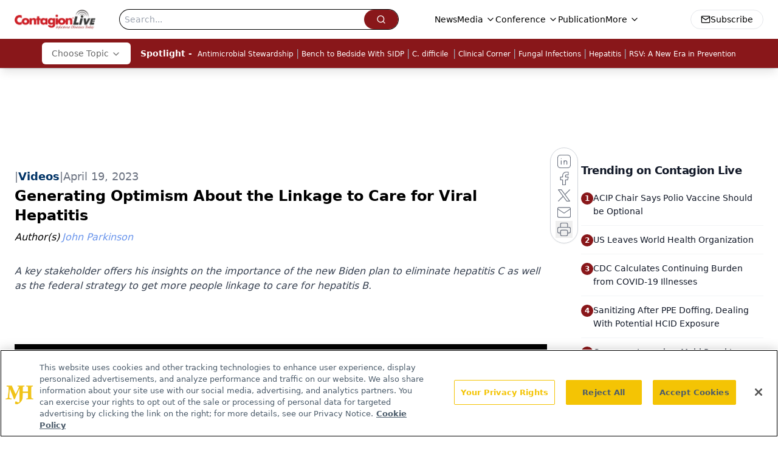

--- FILE ---
content_type: text/html; charset=utf-8
request_url: https://www.google.com/recaptcha/api2/aframe
body_size: 185
content:
<!DOCTYPE HTML><html><head><meta http-equiv="content-type" content="text/html; charset=UTF-8"></head><body><script nonce="yU4YxWGYqGdE2DV6SYmYug">/** Anti-fraud and anti-abuse applications only. See google.com/recaptcha */ try{var clients={'sodar':'https://pagead2.googlesyndication.com/pagead/sodar?'};window.addEventListener("message",function(a){try{if(a.source===window.parent){var b=JSON.parse(a.data);var c=clients[b['id']];if(c){var d=document.createElement('img');d.src=c+b['params']+'&rc='+(localStorage.getItem("rc::a")?sessionStorage.getItem("rc::b"):"");window.document.body.appendChild(d);sessionStorage.setItem("rc::e",parseInt(sessionStorage.getItem("rc::e")||0)+1);localStorage.setItem("rc::h",'1769236595357');}}}catch(b){}});window.parent.postMessage("_grecaptcha_ready", "*");}catch(b){}</script></body></html>

--- FILE ---
content_type: application/javascript
request_url: https://api.lightboxcdn.com/z9gd/43380/www.contagionlive.com/jsonp/z?cb=1769236585650&dre=l&callback=jQuery112406481463417196267_1769236585603&_=1769236585604
body_size: 1178
content:
jQuery112406481463417196267_1769236585603({"success":true,"response":"[base64].[base64].BgYHTKSoGKwexDgbORzWAbpNwBnmIc3C4KINAQBBqnfXINAgLhKHwZAFDgdIh2sNxMJeIA_","dre":"l"});

--- FILE ---
content_type: text/plain; charset=utf-8
request_url: https://fp.contagionlive.com/q3vcDn/SJZm?q=vnFC4dZv8NpwPrIAgVP2
body_size: -57
content:
KL16JWTMdtEQuuDea9Mn2o9lOBenlsHXJO4NtFGGxh3x/QwRfp2LasT98r5NAdKmL3r7a+OOPQH5mYammdsJtYZHzZhlIA==